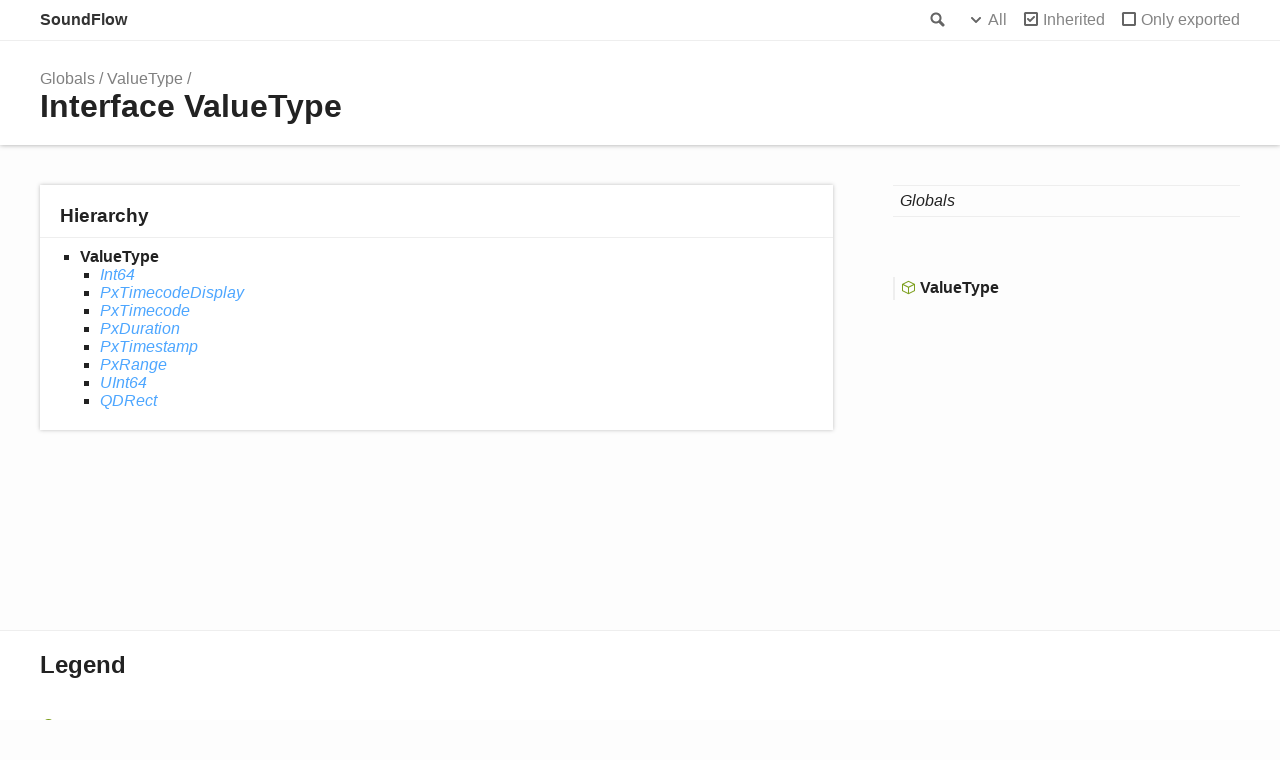

--- FILE ---
content_type: text/html; charset=utf-8
request_url: https://soundflow.org/docs/api/interfaces/valuetype
body_size: 784
content:
<!doctype html>
<html class="default no-js">
<head>
	<meta charset="utf-8">
	<meta http-equiv="X-UA-Compatible" content="IE=edge">
	<title>ValueType | SoundFlow</title>
	<meta name="description" content="Documentation for SoundFlow">
	<meta name="viewport" content="width=device-width, initial-scale=1">
	<link rel="stylesheet" href="/docs/api/assets/css/main.css">
</head>
<body>
<header>
	<div class="tsd-page-toolbar">
		<div class="container">
			<div class="table-wrap">
				<div class="table-cell" id="tsd-search" data-index="/docs/api/assets/js/search.json" data-base="..">
					<div class="field">
						<label for="tsd-search-field" class="tsd-widget search no-caption">Search</label>
						<input id="tsd-search-field" type="text" />
					</div>
					<ul class="results">
						<li class="state loading">Preparing search index...</li>
						<li class="state failure">The search index is not available</li>
					</ul>
					<a href="../index" class="title">SoundFlow</a>
				</div>
				<div class="table-cell" id="tsd-widgets">
					<div id="tsd-filter">
						<a href="#" class="tsd-widget options no-caption" data-toggle="options">Options</a>
						<div class="tsd-filter-group">
							<div class="tsd-select" id="tsd-filter-visibility">
								<span class="tsd-select-label">All</span>
								<ul class="tsd-select-list">
									<li data-value="public">Public</li>
									<li data-value="protected">Public/Protected</li>
									<li data-value="private" class="selected">All</li>
								</ul>
							</div>
							<input type="checkbox" id="tsd-filter-inherited" checked />
							<label class="tsd-widget" for="tsd-filter-inherited">Inherited</label>
							<input type="checkbox" id="tsd-filter-only-exported" />
							<label class="tsd-widget" for="tsd-filter-only-exported">Only exported</label>
						</div>
					</div>
					<a href="#" class="tsd-widget menu no-caption" data-toggle="menu">Menu</a>
				</div>
			</div>
		</div>
	</div>
	<div class="tsd-page-title">
		<div class="container">
			<ul class="tsd-breadcrumb">
				<li>
					<a href="../globals">Globals</a>
				</li>
				<li>
					<a href="valuetype">ValueType</a>
				</li>
			</ul>
			<h1>Interface ValueType</h1>
		</div>
	</div>
</header>
<div class="container container-main">
	<div class="row">
		<div class="col-8 col-content">
			<section class="tsd-panel tsd-hierarchy">
				<h3>Hierarchy</h3>
				<ul class="tsd-hierarchy">
					<li>
						<span class="target">ValueType</span>
						<ul class="tsd-hierarchy">
							<li>
								<a href="int64" class="tsd-signature-type">Int64</a>
							</li>
							<li>
								<a href="pxtimecodedisplay" class="tsd-signature-type">PxTimecodeDisplay</a>
							</li>
							<li>
								<a href="pxtimecode" class="tsd-signature-type">PxTimecode</a>
							</li>
							<li>
								<a href="pxduration" class="tsd-signature-type">PxDuration</a>
							</li>
							<li>
								<a href="pxtimestamp" class="tsd-signature-type">PxTimestamp</a>
							</li>
							<li>
								<a href="pxrange" class="tsd-signature-type">PxRange</a>
							</li>
							<li>
								<a href="uint64" class="tsd-signature-type">UInt64</a>
							</li>
							<li>
								<a href="qdrect" class="tsd-signature-type">QDRect</a>
							</li>
						</ul>
					</li>
				</ul>
			</section>
		</div>
		<div class="col-4 col-menu menu-sticky-wrap menu-highlight">
			<nav class="tsd-navigation primary">
				<ul>
					<li class="globals  ">
						<a href="../globals"><em>Globals</em></a>
					</li>
				</ul>
			</nav>
			<nav class="tsd-navigation secondary menu-sticky">
				<ul class="before-current">
				</ul>
				<ul class="current">
					<li class="current tsd-kind-interface">
						<a href="valuetype" class="tsd-kind-icon">Value<wbr>Type</a>
					</li>
				</ul>
				<ul class="after-current">
				</ul>
			</nav>
		</div>
	</div>
</div>
<footer class="with-border-bottom">
	<div class="container">
		<h2>Legend</h2>
		<div class="tsd-legend-group">
			<ul class="tsd-legend">
				<li class="tsd-kind-property tsd-parent-kind-interface"><span class="tsd-kind-icon">Property</span></li>
				<li class="tsd-kind-method tsd-parent-kind-interface"><span class="tsd-kind-icon">Method</span></li>
			</ul>
		</div>
	</div>
</footer>
<div class="container tsd-generator">
	<p>Generated using <a href="https://typedoc.org/" target="_blank">TypeDoc</a></p>
</div>
<div class="overlay"></div>
<script src="/docs/api/assets/js/main.js"></script>
</body>
</html>

--- FILE ---
content_type: text/css; charset=utf-8
request_url: https://soundflow.org/docs/api/assets/css/main.css
body_size: 7380
content:
/*! normalize.css v1.1.3 | MIT License | git.io/normalize */
/* ==========================================================================
 * * HTML5 display definitions
 * * ========================================================================== */
/**
 * * Correct `block` display not defined in IE 6/7/8/9 and Firefox 3. */
article, aside, details, figcaption, figure, footer, header, hgroup, main, nav, section, summary {
  display: block;
}

/**
 * * Correct `inline-block` display not defined in IE 6/7/8/9 and Firefox 3. */
audio, canvas, video {
  display: inline-block;
  *display: inline;
  *zoom: 1;
}

/**
 * * Prevent modern browsers from displaying `audio` without controls.
 * * Remove excess height in iOS 5 devices. */
audio:not([controls]) {
  display: none;
  height: 0;
}

/**
 * * Address styling not present in IE 7/8/9, Firefox 3, and Safari 4.
 * * Known issue: no IE 6 support. */
[hidden] {
  display: none;
}

/* ==========================================================================
 * * Base
 * * ========================================================================== */
/**
 * * 1. Correct text resizing oddly in IE 6/7 when body `font-size` is set using
 * *    `em` units.
 * * 2. Prevent iOS text size adjust after orientation change, without disabling
 * *    user zoom. */
html {
  font-size: 100%;
  /* 1 */
  -ms-text-size-adjust: 100%;
  /* 2 */
  -webkit-text-size-adjust: 100%;
  /* 2 */
  font-family: sans-serif;
}

/**
 * * Address `font-family` inconsistency between `textarea` and other form
 * * elements. */
button, input, select, textarea {
  font-family: sans-serif;
}

/**
 * * Address margins handled incorrectly in IE 6/7. */
body {
  margin: 0;
}

/* ==========================================================================
 * * Links
 * * ========================================================================== */
/**
 * * Address `outline` inconsistency between Chrome and other browsers. */
a:focus {
  outline: thin dotted;
}
a:active, a:hover {
  outline: 0;
}

/**
 * * Improve readability when focused and also mouse hovered in all browsers. */
/* ==========================================================================
 * * Typography
 * * ========================================================================== */
/**
 * * Address font sizes and margins set differently in IE 6/7.
 * * Address font sizes within `section` and `article` in Firefox 4+, Safari 5,
 * * and Chrome. */
h1 {
  font-size: 2em;
  margin: 0.67em 0;
}

h2 {
  font-size: 1.5em;
  margin: 0.83em 0;
}

h3 {
  font-size: 1.17em;
  margin: 1em 0;
}

h4, .tsd-index-panel h3 {
  font-size: 1em;
  margin: 1.33em 0;
}

h5 {
  font-size: 0.83em;
  margin: 1.67em 0;
}

h6 {
  font-size: 0.67em;
  margin: 2.33em 0;
}

/**
 * * Address styling not present in IE 7/8/9, Safari 5, and Chrome. */
abbr[title] {
  border-bottom: 1px dotted;
}

/**
 * * Address style set to `bolder` in Firefox 3+, Safari 4/5, and Chrome. */
b, strong {
  font-weight: bold;
}

blockquote {
  margin: 1em 40px;
}

/**
 * * Address styling not present in Safari 5 and Chrome. */
dfn {
  font-style: italic;
}

/**
 * * Address differences between Firefox and other browsers.
 * * Known issue: no IE 6/7 normalization. */
hr {
  box-sizing: content-box;
  height: 0;
}

/**
 * * Address styling not present in IE 6/7/8/9. */
mark {
  background: #ff0;
  color: #000;
}

/**
 * * Address margins set differently in IE 6/7. */
p, pre {
  margin: 1em 0;
}

/**
 * * Correct font family set oddly in IE 6, Safari 4/5, and Chrome. */
code, kbd, pre, samp {
  font-family: monospace, serif;
  _font-family: "courier new", monospace;
  font-size: 1em;
}

/**
 * * Improve readability of pre-formatted text in all browsers. */
pre {
  white-space: pre;
  white-space: pre-wrap;
  word-wrap: break-word;
}

/**
 * * Address CSS quotes not supported in IE 6/7. */
q {
  quotes: none;
}
q:before, q:after {
  content: "";
  content: none;
}

/**
 * * Address `quotes` property not supported in Safari 4. */
/**
 * * Address inconsistent and variable font size in all browsers. */
small {
  font-size: 80%;
}

/**
 * * Prevent `sub` and `sup` affecting `line-height` in all browsers. */
sub {
  font-size: 75%;
  line-height: 0;
  position: relative;
  vertical-align: baseline;
}

sup {
  font-size: 75%;
  line-height: 0;
  position: relative;
  vertical-align: baseline;
  top: -0.5em;
}

sub {
  bottom: -0.25em;
}

/* ==========================================================================
 * * Lists
 * * ========================================================================== */
/**
 * * Address margins set differently in IE 6/7. */
dl, menu, ol, ul {
  margin: 1em 0;
}

dd {
  margin: 0 0 0 40px;
}

/**
 * * Address paddings set differently in IE 6/7. */
menu, ol, ul {
  padding: 0 0 0 40px;
}

/**
 * * Correct list images handled incorrectly in IE 7. */
nav ul, nav ol {
  list-style: none;
  list-style-image: none;
}

/* ==========================================================================
 * * Embedded content
 * * ========================================================================== */
/**
 * * 1. Remove border when inside `a` element in IE 6/7/8/9 and Firefox 3.
 * * 2. Improve image quality when scaled in IE 7. */
img {
  border: 0;
  /* 1 */
  -ms-interpolation-mode: bicubic;
}

/* 2 */
/**
 * * Correct overflow displayed oddly in IE 9. */
svg:not(:root) {
  overflow: hidden;
}

/* ==========================================================================
 * * Figures
 * * ========================================================================== */
/**
 * * Address margin not present in IE 6/7/8/9, Safari 5, and Opera 11. */
figure, form {
  margin: 0;
}

/* ==========================================================================
 * * Forms
 * * ========================================================================== */
/**
 * * Correct margin displayed oddly in IE 6/7. */
/**
 * * Define consistent border, margin, and padding. */
fieldset {
  border: 1px solid #c0c0c0;
  margin: 0 2px;
  padding: 0.35em 0.625em 0.75em;
}

/**
 * * 1. Correct color not being inherited in IE 6/7/8/9.
 * * 2. Correct text not wrapping in Firefox 3.
 * * 3. Correct alignment displayed oddly in IE 6/7. */
legend {
  border: 0;
  /* 1 */
  padding: 0;
  white-space: normal;
  /* 2 */
  *margin-left: -7px;
}

/* 3 */
/**
 * * 1. Correct font size not being inherited in all browsers.
 * * 2. Address margins set differently in IE 6/7, Firefox 3+, Safari 5,
 * *    and Chrome.
 * * 3. Improve appearance and consistency in all browsers. */
button, input, select, textarea {
  font-size: 100%;
  /* 1 */
  margin: 0;
  /* 2 */
  vertical-align: baseline;
  /* 3 */
  *vertical-align: middle;
}

/* 3 */
/**
 * * Address Firefox 3+ setting `line-height` on `input` using `!important` in
 * * the UA stylesheet. */
button, input {
  line-height: normal;
}

/**
 * * Address inconsistent `text-transform` inheritance for `button` and `select`.
 * * All other form control elements do not inherit `text-transform` values.
 * * Correct `button` style inheritance in Chrome, Safari 5+, and IE 6+.
 * * Correct `select` style inheritance in Firefox 4+ and Opera. */
button, select {
  text-transform: none;
}

/**
 * * 1. Avoid the WebKit bug in Android 4.0.* where (2) destroys native `audio`
 * *    and `video` controls.
 * * 2. Correct inability to style clickable `input` types in iOS.
 * * 3. Improve usability and consistency of cursor style between image-type
 * *    `input` and others.
 * * 4. Remove inner spacing in IE 7 without affecting normal text inputs.
 * *    Known issue: inner spacing remains in IE 6. */
button, html input[type=button] {
  -webkit-appearance: button;
  /* 2 */
  cursor: pointer;
  /* 3 */
  *overflow: visible;
}

/* 4 */
input[type=reset], input[type=submit] {
  -webkit-appearance: button;
  /* 2 */
  cursor: pointer;
  /* 3 */
  *overflow: visible;
}

/* 4 */
/**
 * * Re-set default cursor for disabled elements. */
button[disabled], html input[disabled] {
  cursor: default;
}

/**
 * * 1. Address box sizing set to content-box in IE 8/9.
 * * 2. Remove excess padding in IE 8/9.
 * * 3. Remove excess padding in IE 7.
 * *    Known issue: excess padding remains in IE 6. */
input {
  /* 3 */
}
input[type=checkbox], input[type=radio] {
  box-sizing: border-box;
  /* 1 */
  padding: 0;
  /* 2 */
  *height: 13px;
  /* 3 */
  *width: 13px;
}
input[type=search] {
  -webkit-appearance: textfield;
  /* 1 */
  /* 2 */
  box-sizing: content-box;
}
input[type=search]::-webkit-search-cancel-button, input[type=search]::-webkit-search-decoration {
  -webkit-appearance: none;
}

/**
 * * 1. Address `appearance` set to `searchfield` in Safari 5 and Chrome.
 * * 2. Address `box-sizing` set to `border-box` in Safari 5 and Chrome
 * *    (include `-moz` to future-proof). */
/**
 * * Remove inner padding and search cancel button in Safari 5 and Chrome
 * * on OS X. */
/**
 * * Remove inner padding and border in Firefox 3+. */
button::-moz-focus-inner, input::-moz-focus-inner {
  border: 0;
  padding: 0;
}

/**
 * * 1. Remove default vertical scrollbar in IE 6/7/8/9.
 * * 2. Improve readability and alignment in all browsers. */
textarea {
  overflow: auto;
  /* 1 */
  vertical-align: top;
}

/* 2 */
/* ==========================================================================
 * * Tables
 * * ========================================================================== */
/**
 * * Remove most spacing between table cells. */
table {
  border-collapse: collapse;
  border-spacing: 0;
}

/* *
 * *Visual Studio-like style based on original C# coloring by Jason Diamond <jason@diamond.name> */
.hljs {
  display: inline-block;
  padding: 0.5em;
  background: white;
  color: black;
}

.hljs-comment, .hljs-annotation, .hljs-template_comment, .diff .hljs-header, .hljs-chunk, .apache .hljs-cbracket {
  color: #008000;
}

.hljs-keyword, .hljs-id, .hljs-built_in, .css .smalltalk .hljs-class, .hljs-winutils, .bash .hljs-variable, .tex .hljs-command, .hljs-request, .hljs-status, .nginx .hljs-title {
  color: #00f;
}

.xml .hljs-tag {
  color: #00f;
}
.xml .hljs-tag .hljs-value {
  color: #00f;
}

.hljs-string, .hljs-title, .hljs-parent, .hljs-tag .hljs-value, .hljs-rules .hljs-value {
  color: #a31515;
}

.ruby .hljs-symbol {
  color: #a31515;
}
.ruby .hljs-symbol .hljs-string {
  color: #a31515;
}

.hljs-template_tag, .django .hljs-variable, .hljs-addition, .hljs-flow, .hljs-stream, .apache .hljs-tag, .hljs-date, .tex .hljs-formula, .coffeescript .hljs-attribute {
  color: #a31515;
}

.ruby .hljs-string, .hljs-decorator, .hljs-filter .hljs-argument, .hljs-localvars, .hljs-array, .hljs-attr_selector, .hljs-pseudo, .hljs-pi, .hljs-doctype, .hljs-deletion, .hljs-envvar, .hljs-shebang, .hljs-preprocessor, .hljs-pragma, .userType, .apache .hljs-sqbracket, .nginx .hljs-built_in, .tex .hljs-special, .hljs-prompt {
  color: #2b91af;
}

.hljs-phpdoc, .hljs-javadoc, .hljs-xmlDocTag {
  color: #808080;
}

.vhdl .hljs-typename {
  font-weight: bold;
}
.vhdl .hljs-string {
  color: #666666;
}
.vhdl .hljs-literal {
  color: #a31515;
}
.vhdl .hljs-attribute {
  color: #00b0e8;
}

.xml .hljs-attribute {
  color: #f00;
}

ul.tsd-descriptions > li > :first-child, .tsd-panel > :first-child, .col > :first-child, .col-11 > :first-child, .col-10 > :first-child, .col-9 > :first-child, .col-8 > :first-child, .col-7 > :first-child, .col-6 > :first-child, .col-5 > :first-child, .col-4 > :first-child, .col-3 > :first-child, .col-2 > :first-child, .col-1 > :first-child,
ul.tsd-descriptions > li > :first-child > :first-child,
.tsd-panel > :first-child > :first-child,
.col > :first-child > :first-child,
.col-11 > :first-child > :first-child,
.col-10 > :first-child > :first-child,
.col-9 > :first-child > :first-child,
.col-8 > :first-child > :first-child,
.col-7 > :first-child > :first-child,
.col-6 > :first-child > :first-child,
.col-5 > :first-child > :first-child,
.col-4 > :first-child > :first-child,
.col-3 > :first-child > :first-child,
.col-2 > :first-child > :first-child,
.col-1 > :first-child > :first-child,
ul.tsd-descriptions > li > :first-child > :first-child > :first-child,
.tsd-panel > :first-child > :first-child > :first-child,
.col > :first-child > :first-child > :first-child,
.col-11 > :first-child > :first-child > :first-child,
.col-10 > :first-child > :first-child > :first-child,
.col-9 > :first-child > :first-child > :first-child,
.col-8 > :first-child > :first-child > :first-child,
.col-7 > :first-child > :first-child > :first-child,
.col-6 > :first-child > :first-child > :first-child,
.col-5 > :first-child > :first-child > :first-child,
.col-4 > :first-child > :first-child > :first-child,
.col-3 > :first-child > :first-child > :first-child,
.col-2 > :first-child > :first-child > :first-child,
.col-1 > :first-child > :first-child > :first-child {
  margin-top: 0;
}
ul.tsd-descriptions > li > :last-child, .tsd-panel > :last-child, .col > :last-child, .col-11 > :last-child, .col-10 > :last-child, .col-9 > :last-child, .col-8 > :last-child, .col-7 > :last-child, .col-6 > :last-child, .col-5 > :last-child, .col-4 > :last-child, .col-3 > :last-child, .col-2 > :last-child, .col-1 > :last-child,
ul.tsd-descriptions > li > :last-child > :last-child,
.tsd-panel > :last-child > :last-child,
.col > :last-child > :last-child,
.col-11 > :last-child > :last-child,
.col-10 > :last-child > :last-child,
.col-9 > :last-child > :last-child,
.col-8 > :last-child > :last-child,
.col-7 > :last-child > :last-child,
.col-6 > :last-child > :last-child,
.col-5 > :last-child > :last-child,
.col-4 > :last-child > :last-child,
.col-3 > :last-child > :last-child,
.col-2 > :last-child > :last-child,
.col-1 > :last-child > :last-child,
ul.tsd-descriptions > li > :last-child > :last-child > :last-child,
.tsd-panel > :last-child > :last-child > :last-child,
.col > :last-child > :last-child > :last-child,
.col-11 > :last-child > :last-child > :last-child,
.col-10 > :last-child > :last-child > :last-child,
.col-9 > :last-child > :last-child > :last-child,
.col-8 > :last-child > :last-child > :last-child,
.col-7 > :last-child > :last-child > :last-child,
.col-6 > :last-child > :last-child > :last-child,
.col-5 > :last-child > :last-child > :last-child,
.col-4 > :last-child > :last-child > :last-child,
.col-3 > :last-child > :last-child > :last-child,
.col-2 > :last-child > :last-child > :last-child,
.col-1 > :last-child > :last-child > :last-child {
  margin-bottom: 0;
}

.container {
  max-width: 1200px;
  margin: 0 auto;
  padding: 0 40px;
}
@media (max-width: 640px) {
  .container {
    padding: 0 20px;
  }
}

.container-main {
  padding-bottom: 200px;
}

.row {
  display: -ms-flexbox;
  display: flex;
  position: relative;
  margin: 0 -10px;
}
.row:after {
  visibility: hidden;
  display: block;
  content: "";
  clear: both;
  height: 0;
}

.col, .col-11, .col-10, .col-9, .col-8, .col-7, .col-6, .col-5, .col-4, .col-3, .col-2, .col-1 {
  box-sizing: border-box;
  float: left;
  padding: 0 10px;
}

.col-1 {
  width: 8.3333333333%;
}

.offset-1 {
  margin-left: 8.3333333333%;
}

.col-2 {
  width: 16.6666666667%;
}

.offset-2 {
  margin-left: 16.6666666667%;
}

.col-3 {
  width: 25%;
}

.offset-3 {
  margin-left: 25%;
}

.col-4 {
  width: 33.3333333333%;
}

.offset-4 {
  margin-left: 33.3333333333%;
}

.col-5 {
  width: 41.6666666667%;
}

.offset-5 {
  margin-left: 41.6666666667%;
}

.col-6 {
  width: 50%;
}

.offset-6 {
  margin-left: 50%;
}

.col-7 {
  width: 58.3333333333%;
}

.offset-7 {
  margin-left: 58.3333333333%;
}

.col-8 {
  width: 66.6666666667%;
}

.offset-8 {
  margin-left: 66.6666666667%;
}

.col-9 {
  width: 75%;
}

.offset-9 {
  margin-left: 75%;
}

.col-10 {
  width: 83.3333333333%;
}

.offset-10 {
  margin-left: 83.3333333333%;
}

.col-11 {
  width: 91.6666666667%;
}

.offset-11 {
  margin-left: 91.6666666667%;
}

.tsd-kind-icon {
  display: block;
  position: relative;
  padding-left: 20px;
  text-indent: -20px;
}
.tsd-kind-icon:before {
  content: "";
  display: inline-block;
  vertical-align: middle;
  width: 17px;
  height: 17px;
  margin: 0 3px 2px 0;
  background-image: url(../images/icons.png);
}
@media (-webkit-min-device-pixel-ratio: 1.5), (min-resolution: 144dpi) {
  .tsd-kind-icon:before {
    background-image: url(../images/icons@2x.png);
    background-size: 238px 204px;
  }
}

.tsd-signature.tsd-kind-icon:before {
  background-position: 0 -153px;
}

.tsd-kind-object-literal > .tsd-kind-icon:before {
  background-position: 0px -17px;
}
.tsd-kind-object-literal.tsd-is-protected > .tsd-kind-icon:before {
  background-position: -17px -17px;
}
.tsd-kind-object-literal.tsd-is-private > .tsd-kind-icon:before {
  background-position: -34px -17px;
}

.tsd-kind-class > .tsd-kind-icon:before {
  background-position: 0px -34px;
}
.tsd-kind-class.tsd-is-protected > .tsd-kind-icon:before {
  background-position: -17px -34px;
}
.tsd-kind-class.tsd-is-private > .tsd-kind-icon:before {
  background-position: -34px -34px;
}

.tsd-kind-class.tsd-has-type-parameter > .tsd-kind-icon:before {
  background-position: 0px -51px;
}
.tsd-kind-class.tsd-has-type-parameter.tsd-is-protected > .tsd-kind-icon:before {
  background-position: -17px -51px;
}
.tsd-kind-class.tsd-has-type-parameter.tsd-is-private > .tsd-kind-icon:before {
  background-position: -34px -51px;
}

.tsd-kind-interface > .tsd-kind-icon:before {
  background-position: 0px -68px;
}
.tsd-kind-interface.tsd-is-protected > .tsd-kind-icon:before {
  background-position: -17px -68px;
}
.tsd-kind-interface.tsd-is-private > .tsd-kind-icon:before {
  background-position: -34px -68px;
}

.tsd-kind-interface.tsd-has-type-parameter > .tsd-kind-icon:before {
  background-position: 0px -85px;
}
.tsd-kind-interface.tsd-has-type-parameter.tsd-is-protected > .tsd-kind-icon:before {
  background-position: -17px -85px;
}
.tsd-kind-interface.tsd-has-type-parameter.tsd-is-private > .tsd-kind-icon:before {
  background-position: -34px -85px;
}

.tsd-kind-namespace > .tsd-kind-icon:before {
  background-position: 0px -102px;
}
.tsd-kind-namespace.tsd-is-protected > .tsd-kind-icon:before {
  background-position: -17px -102px;
}
.tsd-kind-namespace.tsd-is-private > .tsd-kind-icon:before {
  background-position: -34px -102px;
}

.tsd-kind-module > .tsd-kind-icon:before {
  background-position: 0px -102px;
}
.tsd-kind-module.tsd-is-protected > .tsd-kind-icon:before {
  background-position: -17px -102px;
}
.tsd-kind-module.tsd-is-private > .tsd-kind-icon:before {
  background-position: -34px -102px;
}

.tsd-kind-enum > .tsd-kind-icon:before {
  background-position: 0px -119px;
}
.tsd-kind-enum.tsd-is-protected > .tsd-kind-icon:before {
  background-position: -17px -119px;
}
.tsd-kind-enum.tsd-is-private > .tsd-kind-icon:before {
  background-position: -34px -119px;
}

.tsd-kind-enum-member > .tsd-kind-icon:before {
  background-position: 0px -136px;
}
.tsd-kind-enum-member.tsd-is-protected > .tsd-kind-icon:before {
  background-position: -17px -136px;
}
.tsd-kind-enum-member.tsd-is-private > .tsd-kind-icon:before {
  background-position: -34px -136px;
}

.tsd-kind-signature > .tsd-kind-icon:before {
  background-position: 0px -153px;
}
.tsd-kind-signature.tsd-is-protected > .tsd-kind-icon:before {
  background-position: -17px -153px;
}
.tsd-kind-signature.tsd-is-private > .tsd-kind-icon:before {
  background-position: -34px -153px;
}

.tsd-kind-type-alias > .tsd-kind-icon:before {
  background-position: 0px -170px;
}
.tsd-kind-type-alias.tsd-is-protected > .tsd-kind-icon:before {
  background-position: -17px -170px;
}
.tsd-kind-type-alias.tsd-is-private > .tsd-kind-icon:before {
  background-position: -34px -170px;
}

.tsd-kind-type-alias.tsd-has-type-parameter > .tsd-kind-icon:before {
  background-position: 0px -187px;
}
.tsd-kind-type-alias.tsd-has-type-parameter.tsd-is-protected > .tsd-kind-icon:before {
  background-position: -17px -187px;
}
.tsd-kind-type-alias.tsd-has-type-parameter.tsd-is-private > .tsd-kind-icon:before {
  background-position: -34px -187px;
}

.tsd-kind-variable > .tsd-kind-icon:before {
  background-position: -136px -0px;
}
.tsd-kind-variable.tsd-is-protected > .tsd-kind-icon:before {
  background-position: -153px -0px;
}
.tsd-kind-variable.tsd-is-private > .tsd-kind-icon:before {
  background-position: -119px -0px;
}
.tsd-kind-variable.tsd-parent-kind-class > .tsd-kind-icon:before {
  background-position: -51px -0px;
}
.tsd-kind-variable.tsd-parent-kind-class.tsd-is-inherited > .tsd-kind-icon:before {
  background-position: -68px -0px;
}
.tsd-kind-variable.tsd-parent-kind-class.tsd-is-protected > .tsd-kind-icon:before {
  background-position: -85px -0px;
}
.tsd-kind-variable.tsd-parent-kind-class.tsd-is-protected.tsd-is-inherited > .tsd-kind-icon:before {
  background-position: -102px -0px;
}
.tsd-kind-variable.tsd-parent-kind-class.tsd-is-private > .tsd-kind-icon:before {
  background-position: -119px -0px;
}
.tsd-kind-variable.tsd-parent-kind-enum > .tsd-kind-icon:before {
  background-position: -170px -0px;
}
.tsd-kind-variable.tsd-parent-kind-enum.tsd-is-protected > .tsd-kind-icon:before {
  background-position: -187px -0px;
}
.tsd-kind-variable.tsd-parent-kind-enum.tsd-is-private > .tsd-kind-icon:before {
  background-position: -119px -0px;
}
.tsd-kind-variable.tsd-parent-kind-interface > .tsd-kind-icon:before {
  background-position: -204px -0px;
}
.tsd-kind-variable.tsd-parent-kind-interface.tsd-is-inherited > .tsd-kind-icon:before {
  background-position: -221px -0px;
}

.tsd-kind-property > .tsd-kind-icon:before {
  background-position: -136px -0px;
}
.tsd-kind-property.tsd-is-protected > .tsd-kind-icon:before {
  background-position: -153px -0px;
}
.tsd-kind-property.tsd-is-private > .tsd-kind-icon:before {
  background-position: -119px -0px;
}
.tsd-kind-property.tsd-parent-kind-class > .tsd-kind-icon:before {
  background-position: -51px -0px;
}
.tsd-kind-property.tsd-parent-kind-class.tsd-is-inherited > .tsd-kind-icon:before {
  background-position: -68px -0px;
}
.tsd-kind-property.tsd-parent-kind-class.tsd-is-protected > .tsd-kind-icon:before {
  background-position: -85px -0px;
}
.tsd-kind-property.tsd-parent-kind-class.tsd-is-protected.tsd-is-inherited > .tsd-kind-icon:before {
  background-position: -102px -0px;
}
.tsd-kind-property.tsd-parent-kind-class.tsd-is-private > .tsd-kind-icon:before {
  background-position: -119px -0px;
}
.tsd-kind-property.tsd-parent-kind-enum > .tsd-kind-icon:before {
  background-position: -170px -0px;
}
.tsd-kind-property.tsd-parent-kind-enum.tsd-is-protected > .tsd-kind-icon:before {
  background-position: -187px -0px;
}
.tsd-kind-property.tsd-parent-kind-enum.tsd-is-private > .tsd-kind-icon:before {
  background-position: -119px -0px;
}
.tsd-kind-property.tsd-parent-kind-interface > .tsd-kind-icon:before {
  background-position: -204px -0px;
}
.tsd-kind-property.tsd-parent-kind-interface.tsd-is-inherited > .tsd-kind-icon:before {
  background-position: -221px -0px;
}

.tsd-kind-get-signature > .tsd-kind-icon:before {
  background-position: -136px -17px;
}
.tsd-kind-get-signature.tsd-is-protected > .tsd-kind-icon:before {
  background-position: -153px -17px;
}
.tsd-kind-get-signature.tsd-is-private > .tsd-kind-icon:before {
  background-position: -119px -17px;
}
.tsd-kind-get-signature.tsd-parent-kind-class > .tsd-kind-icon:before {
  background-position: -51px -17px;
}
.tsd-kind-get-signature.tsd-parent-kind-class.tsd-is-inherited > .tsd-kind-icon:before {
  background-position: -68px -17px;
}
.tsd-kind-get-signature.tsd-parent-kind-class.tsd-is-protected > .tsd-kind-icon:before {
  background-position: -85px -17px;
}
.tsd-kind-get-signature.tsd-parent-kind-class.tsd-is-protected.tsd-is-inherited > .tsd-kind-icon:before {
  background-position: -102px -17px;
}
.tsd-kind-get-signature.tsd-parent-kind-class.tsd-is-private > .tsd-kind-icon:before {
  background-position: -119px -17px;
}
.tsd-kind-get-signature.tsd-parent-kind-enum > .tsd-kind-icon:before {
  background-position: -170px -17px;
}
.tsd-kind-get-signature.tsd-parent-kind-enum.tsd-is-protected > .tsd-kind-icon:before {
  background-position: -187px -17px;
}
.tsd-kind-get-signature.tsd-parent-kind-enum.tsd-is-private > .tsd-kind-icon:before {
  background-position: -119px -17px;
}
.tsd-kind-get-signature.tsd-parent-kind-interface > .tsd-kind-icon:before {
  background-position: -204px -17px;
}
.tsd-kind-get-signature.tsd-parent-kind-interface.tsd-is-inherited > .tsd-kind-icon:before {
  background-position: -221px -17px;
}

.tsd-kind-set-signature > .tsd-kind-icon:before {
  background-position: -136px -34px;
}
.tsd-kind-set-signature.tsd-is-protected > .tsd-kind-icon:before {
  background-position: -153px -34px;
}
.tsd-kind-set-signature.tsd-is-private > .tsd-kind-icon:before {
  background-position: -119px -34px;
}
.tsd-kind-set-signature.tsd-parent-kind-class > .tsd-kind-icon:before {
  background-position: -51px -34px;
}
.tsd-kind-set-signature.tsd-parent-kind-class.tsd-is-inherited > .tsd-kind-icon:before {
  background-position: -68px -34px;
}
.tsd-kind-set-signature.tsd-parent-kind-class.tsd-is-protected > .tsd-kind-icon:before {
  background-position: -85px -34px;
}
.tsd-kind-set-signature.tsd-parent-kind-class.tsd-is-protected.tsd-is-inherited > .tsd-kind-icon:before {
  background-position: -102px -34px;
}
.tsd-kind-set-signature.tsd-parent-kind-class.tsd-is-private > .tsd-kind-icon:before {
  background-position: -119px -34px;
}
.tsd-kind-set-signature.tsd-parent-kind-enum > .tsd-kind-icon:before {
  background-position: -170px -34px;
}
.tsd-kind-set-signature.tsd-parent-kind-enum.tsd-is-protected > .tsd-kind-icon:before {
  background-position: -187px -34px;
}
.tsd-kind-set-signature.tsd-parent-kind-enum.tsd-is-private > .tsd-kind-icon:before {
  background-position: -119px -34px;
}
.tsd-kind-set-signature.tsd-parent-kind-interface > .tsd-kind-icon:before {
  background-position: -204px -34px;
}
.tsd-kind-set-signature.tsd-parent-kind-interface.tsd-is-inherited > .tsd-kind-icon:before {
  background-position: -221px -34px;
}

.tsd-kind-accessor > .tsd-kind-icon:before {
  background-position: -136px -51px;
}
.tsd-kind-accessor.tsd-is-protected > .tsd-kind-icon:before {
  background-position: -153px -51px;
}
.tsd-kind-accessor.tsd-is-private > .tsd-kind-icon:before {
  background-position: -119px -51px;
}
.tsd-kind-accessor.tsd-parent-kind-class > .tsd-kind-icon:before {
  background-position: -51px -51px;
}
.tsd-kind-accessor.tsd-parent-kind-class.tsd-is-inherited > .tsd-kind-icon:before {
  background-position: -68px -51px;
}
.tsd-kind-accessor.tsd-parent-kind-class.tsd-is-protected > .tsd-kind-icon:before {
  background-position: -85px -51px;
}
.tsd-kind-accessor.tsd-parent-kind-class.tsd-is-protected.tsd-is-inherited > .tsd-kind-icon:before {
  background-position: -102px -51px;
}
.tsd-kind-accessor.tsd-parent-kind-class.tsd-is-private > .tsd-kind-icon:before {
  background-position: -119px -51px;
}
.tsd-kind-accessor.tsd-parent-kind-enum > .tsd-kind-icon:before {
  background-position: -170px -51px;
}
.tsd-kind-accessor.tsd-parent-kind-enum.tsd-is-protected > .tsd-kind-icon:before {
  background-position: -187px -51px;
}
.tsd-kind-accessor.tsd-parent-kind-enum.tsd-is-private > .tsd-kind-icon:before {
  background-position: -119px -51px;
}
.tsd-kind-accessor.tsd-parent-kind-interface > .tsd-kind-icon:before {
  background-position: -204px -51px;
}
.tsd-kind-accessor.tsd-parent-kind-interface.tsd-is-inherited > .tsd-kind-icon:before {
  background-position: -221px -51px;
}

.tsd-kind-function > .tsd-kind-icon:before {
  background-position: -136px -68px;
}
.tsd-kind-function.tsd-is-protected > .tsd-kind-icon:before {
  background-position: -153px -68px;
}
.tsd-kind-function.tsd-is-private > .tsd-kind-icon:before {
  background-position: -119px -68px;
}
.tsd-kind-function.tsd-parent-kind-class > .tsd-kind-icon:before {
  background-position: -51px -68px;
}
.tsd-kind-function.tsd-parent-kind-class.tsd-is-inherited > .tsd-kind-icon:before {
  background-position: -68px -68px;
}
.tsd-kind-function.tsd-parent-kind-class.tsd-is-protected > .tsd-kind-icon:before {
  background-position: -85px -68px;
}
.tsd-kind-function.tsd-parent-kind-class.tsd-is-protected.tsd-is-inherited > .tsd-kind-icon:before {
  background-position: -102px -68px;
}
.tsd-kind-function.tsd-parent-kind-class.tsd-is-private > .tsd-kind-icon:before {
  background-position: -119px -68px;
}
.tsd-kind-function.tsd-parent-kind-enum > .tsd-kind-icon:before {
  background-position: -170px -68px;
}
.tsd-kind-function.tsd-parent-kind-enum.tsd-is-protected > .tsd-kind-icon:before {
  background-position: -187px -68px;
}
.tsd-kind-function.tsd-parent-kind-enum.tsd-is-private > .tsd-kind-icon:before {
  background-position: -119px -68px;
}
.tsd-kind-function.tsd-parent-kind-interface > .tsd-kind-icon:before {
  background-position: -204px -68px;
}
.tsd-kind-function.tsd-parent-kind-interface.tsd-is-inherited > .tsd-kind-icon:before {
  background-position: -221px -68px;
}

.tsd-kind-method > .tsd-kind-icon:before {
  background-position: -136px -68px;
}
.tsd-kind-method.tsd-is-protected > .tsd-kind-icon:before {
  background-position: -153px -68px;
}
.tsd-kind-method.tsd-is-private > .tsd-kind-icon:before {
  background-position: -119px -68px;
}
.tsd-kind-method.tsd-parent-kind-class > .tsd-kind-icon:before {
  background-position: -51px -68px;
}
.tsd-kind-method.tsd-parent-kind-class.tsd-is-inherited > .tsd-kind-icon:before {
  background-position: -68px -68px;
}
.tsd-kind-method.tsd-parent-kind-class.tsd-is-protected > .tsd-kind-icon:before {
  background-position: -85px -68px;
}
.tsd-kind-method.tsd-parent-kind-class.tsd-is-protected.tsd-is-inherited > .tsd-kind-icon:before {
  background-position: -102px -68px;
}
.tsd-kind-method.tsd-parent-kind-class.tsd-is-private > .tsd-kind-icon:before {
  background-position: -119px -68px;
}
.tsd-kind-method.tsd-parent-kind-enum > .tsd-kind-icon:before {
  background-position: -170px -68px;
}
.tsd-kind-method.tsd-parent-kind-enum.tsd-is-protected > .tsd-kind-icon:before {
  background-position: -187px -68px;
}
.tsd-kind-method.tsd-parent-kind-enum.tsd-is-private > .tsd-kind-icon:before {
  background-position: -119px -68px;
}
.tsd-kind-method.tsd-parent-kind-interface > .tsd-kind-icon:before {
  background-position: -204px -68px;
}
.tsd-kind-method.tsd-parent-kind-interface.tsd-is-inherited > .tsd-kind-icon:before {
  background-position: -221px -68px;
}

.tsd-kind-call-signature > .tsd-kind-icon:before {
  background-position: -136px -68px;
}
.tsd-kind-call-signature.tsd-is-protected > .tsd-kind-icon:before {
  background-position: -153px -68px;
}
.tsd-kind-call-signature.tsd-is-private > .tsd-kind-icon:before {
  background-position: -119px -68px;
}
.tsd-kind-call-signature.tsd-parent-kind-class > .tsd-kind-icon:before {
  background-position: -51px -68px;
}
.tsd-kind-call-signature.tsd-parent-kind-class.tsd-is-inherited > .tsd-kind-icon:before {
  background-position: -68px -68px;
}
.tsd-kind-call-signature.tsd-parent-kind-class.tsd-is-protected > .tsd-kind-icon:before {
  background-position: -85px -68px;
}
.tsd-kind-call-signature.tsd-parent-kind-class.tsd-is-protected.tsd-is-inherited > .tsd-kind-icon:before {
  background-position: -102px -68px;
}
.tsd-kind-call-signature.tsd-parent-kind-class.tsd-is-private > .tsd-kind-icon:before {
  background-position: -119px -68px;
}
.tsd-kind-call-signature.tsd-parent-kind-enum > .tsd-kind-icon:before {
  background-position: -170px -68px;
}
.tsd-kind-call-signature.tsd-parent-kind-enum.tsd-is-protected > .tsd-kind-icon:before {
  background-position: -187px -68px;
}
.tsd-kind-call-signature.tsd-parent-kind-enum.tsd-is-private > .tsd-kind-icon:before {
  background-position: -119px -68px;
}
.tsd-kind-call-signature.tsd-parent-kind-interface > .tsd-kind-icon:before {
  background-position: -204px -68px;
}
.tsd-kind-call-signature.tsd-parent-kind-interface.tsd-is-inherited > .tsd-kind-icon:before {
  background-position: -221px -68px;
}

.tsd-kind-function.tsd-has-type-parameter > .tsd-kind-icon:before {
  background-position: -136px -85px;
}
.tsd-kind-function.tsd-has-type-parameter.tsd-is-protected > .tsd-kind-icon:before {
  background-position: -153px -85px;
}
.tsd-kind-function.tsd-has-type-parameter.tsd-is-private > .tsd-kind-icon:before {
  background-position: -119px -85px;
}
.tsd-kind-function.tsd-has-type-parameter.tsd-parent-kind-class > .tsd-kind-icon:before {
  background-position: -51px -85px;
}
.tsd-kind-function.tsd-has-type-parameter.tsd-parent-kind-class.tsd-is-inherited > .tsd-kind-icon:before {
  background-position: -68px -85px;
}
.tsd-kind-function.tsd-has-type-parameter.tsd-parent-kind-class.tsd-is-protected > .tsd-kind-icon:before {
  background-position: -85px -85px;
}
.tsd-kind-function.tsd-has-type-parameter.tsd-parent-kind-class.tsd-is-protected.tsd-is-inherited > .tsd-kind-icon:before {
  background-position: -102px -85px;
}
.tsd-kind-function.tsd-has-type-parameter.tsd-parent-kind-class.tsd-is-private > .tsd-kind-icon:before {
  background-position: -119px -85px;
}
.tsd-kind-function.tsd-has-type-parameter.tsd-parent-kind-enum > .tsd-kind-icon:before {
  background-position: -170px -85px;
}
.tsd-kind-function.tsd-has-type-parameter.tsd-parent-kind-enum.tsd-is-protected > .tsd-kind-icon:before {
  background-position: -187px -85px;
}
.tsd-kind-function.tsd-has-type-parameter.tsd-parent-kind-enum.tsd-is-private > .tsd-kind-icon:before {
  background-position: -119px -85px;
}
.tsd-kind-function.tsd-has-type-parameter.tsd-parent-kind-interface > .tsd-kind-icon:before {
  background-position: -204px -85px;
}
.tsd-kind-function.tsd-has-type-parameter.tsd-parent-kind-interface.tsd-is-inherited > .tsd-kind-icon:before {
  background-position: -221px -85px;
}

.tsd-kind-method.tsd-has-type-parameter > .tsd-kind-icon:before {
  background-position: -136px -85px;
}
.tsd-kind-method.tsd-has-type-parameter.tsd-is-protected > .tsd-kind-icon:before {
  background-position: -153px -85px;
}
.tsd-kind-method.tsd-has-type-parameter.tsd-is-private > .tsd-kind-icon:before {
  background-position: -119px -85px;
}
.tsd-kind-method.tsd-has-type-parameter.tsd-parent-kind-class > .tsd-kind-icon:before {
  background-position: -51px -85px;
}
.tsd-kind-method.tsd-has-type-parameter.tsd-parent-kind-class.tsd-is-inherited > .tsd-kind-icon:before {
  background-position: -68px -85px;
}
.tsd-kind-method.tsd-has-type-parameter.tsd-parent-kind-class.tsd-is-protected > .tsd-kind-icon:before {
  background-position: -85px -85px;
}
.tsd-kind-method.tsd-has-type-parameter.tsd-parent-kind-class.tsd-is-protected.tsd-is-inherited > .tsd-kind-icon:before {
  background-position: -102px -85px;
}
.tsd-kind-method.tsd-has-type-parameter.tsd-parent-kind-class.tsd-is-private > .tsd-kind-icon:before {
  background-position: -119px -85px;
}
.tsd-kind-method.tsd-has-type-parameter.tsd-parent-kind-enum > .tsd-kind-icon:before {
  background-position: -170px -85px;
}
.tsd-kind-method.tsd-has-type-parameter.tsd-parent-kind-enum.tsd-is-protected > .tsd-kind-icon:before {
  background-position: -187px -85px;
}
.tsd-kind-method.tsd-has-type-parameter.tsd-parent-kind-enum.tsd-is-private > .tsd-kind-icon:before {
  background-position: -119px -85px;
}
.tsd-kind-method.tsd-has-type-parameter.tsd-parent-kind-interface > .tsd-kind-icon:before {
  background-position: -204px -85px;
}
.tsd-kind-method.tsd-has-type-parameter.tsd-parent-kind-interface.tsd-is-inherited > .tsd-kind-icon:before {
  background-position: -221px -85px;
}

.tsd-kind-constructor > .tsd-kind-icon:before {
  background-position: -136px -102px;
}
.tsd-kind-constructor.tsd-is-protected > .tsd-kind-icon:before {
  background-position: -153px -102px;
}
.tsd-kind-constructor.tsd-is-private > .tsd-kind-icon:before {
  background-position: -119px -102px;
}
.tsd-kind-constructor.tsd-parent-kind-class > .tsd-kind-icon:before {
  background-position: -51px -102px;
}
.tsd-kind-constructor.tsd-parent-kind-class.tsd-is-inherited > .tsd-kind-icon:before {
  background-position: -68px -102px;
}
.tsd-kind-constructor.tsd-parent-kind-class.tsd-is-protected > .tsd-kind-icon:before {
  background-position: -85px -102px;
}
.tsd-kind-constructor.tsd-parent-kind-class.tsd-is-protected.tsd-is-inherited > .tsd-kind-icon:before {
  background-position: -102px -102px;
}
.tsd-kind-constructor.tsd-parent-kind-class.tsd-is-private > .tsd-kind-icon:before {
  background-position: -119px -102px;
}
.tsd-kind-constructor.tsd-parent-kind-enum > .tsd-kind-icon:before {
  background-position: -170px -102px;
}
.tsd-kind-constructor.tsd-parent-kind-enum.tsd-is-protected > .tsd-kind-icon:before {
  background-position: -187px -102px;
}
.tsd-kind-constructor.tsd-parent-kind-enum.tsd-is-private > .tsd-kind-icon:before {
  background-position: -119px -102px;
}
.tsd-kind-constructor.tsd-parent-kind-interface > .tsd-kind-icon:before {
  background-position: -204px -102px;
}
.tsd-kind-constructor.tsd-parent-kind-interface.tsd-is-inherited > .tsd-kind-icon:before {
  background-position: -221px -102px;
}

.tsd-kind-constructor-signature > .tsd-kind-icon:before {
  background-position: -136px -102px;
}
.tsd-kind-constructor-signature.tsd-is-protected > .tsd-kind-icon:before {
  background-position: -153px -102px;
}
.tsd-kind-constructor-signature.tsd-is-private > .tsd-kind-icon:before {
  background-position: -119px -102px;
}
.tsd-kind-constructor-signature.tsd-parent-kind-class > .tsd-kind-icon:before {
  background-position: -51px -102px;
}
.tsd-kind-constructor-signature.tsd-parent-kind-class.tsd-is-inherited > .tsd-kind-icon:before {
  background-position: -68px -102px;
}
.tsd-kind-constructor-signature.tsd-parent-kind-class.tsd-is-protected > .tsd-kind-icon:before {
  background-position: -85px -102px;
}
.tsd-kind-constructor-signature.tsd-parent-kind-class.tsd-is-protected.tsd-is-inherited > .tsd-kind-icon:before {
  background-position: -102px -102px;
}
.tsd-kind-constructor-signature.tsd-parent-kind-class.tsd-is-private > .tsd-kind-icon:before {
  background-position: -119px -102px;
}
.tsd-kind-constructor-signature.tsd-parent-kind-enum > .tsd-kind-icon:before {
  background-position: -170px -102px;
}
.tsd-kind-constructor-signature.tsd-parent-kind-enum.tsd-is-protected > .tsd-kind-icon:before {
  background-position: -187px -102px;
}
.tsd-kind-constructor-signature.tsd-parent-kind-enum.tsd-is-private > .tsd-kind-icon:before {
  background-position: -119px -102px;
}
.tsd-kind-constructor-signature.tsd-parent-kind-interface > .tsd-kind-icon:before {
  background-position: -204px -102px;
}
.tsd-kind-constructor-signature.tsd-parent-kind-interface.tsd-is-inherited > .tsd-kind-icon:before {
  background-position: -221px -102px;
}

.tsd-kind-index-signature > .tsd-kind-icon:before {
  background-position: -136px -119px;
}
.tsd-kind-index-signature.tsd-is-protected > .tsd-kind-icon:before {
  background-position: -153px -119px;
}
.tsd-kind-index-signature.tsd-is-private > .tsd-kind-icon:before {
  background-position: -119px -119px;
}
.tsd-kind-index-signature.tsd-parent-kind-class > .tsd-kind-icon:before {
  background-position: -51px -119px;
}
.tsd-kind-index-signature.tsd-parent-kind-class.tsd-is-inherited > .tsd-kind-icon:before {
  background-position: -68px -119px;
}
.tsd-kind-index-signature.tsd-parent-kind-class.tsd-is-protected > .tsd-kind-icon:before {
  background-position: -85px -119px;
}
.tsd-kind-index-signature.tsd-parent-kind-class.tsd-is-protected.tsd-is-inherited > .tsd-kind-icon:before {
  background-position: -102px -119px;
}
.tsd-kind-index-signature.tsd-parent-kind-class.tsd-is-private > .tsd-kind-icon:before {
  background-position: -119px -119px;
}
.tsd-kind-index-signature.tsd-parent-kind-enum > .tsd-kind-icon:before {
  background-position: -170px -119px;
}
.tsd-kind-index-signature.tsd-parent-kind-enum.tsd-is-protected > .tsd-kind-icon:before {
  background-position: -187px -119px;
}
.tsd-kind-index-signature.tsd-parent-kind-enum.tsd-is-private > .tsd-kind-icon:before {
  background-position: -119px -119px;
}
.tsd-kind-index-signature.tsd-parent-kind-interface > .tsd-kind-icon:before {
  background-position: -204px -119px;
}
.tsd-kind-index-signature.tsd-parent-kind-interface.tsd-is-inherited > .tsd-kind-icon:before {
  background-position: -221px -119px;
}

.tsd-kind-event > .tsd-kind-icon:before {
  background-position: -136px -136px;
}
.tsd-kind-event.tsd-is-protected > .tsd-kind-icon:before {
  background-position: -153px -136px;
}
.tsd-kind-event.tsd-is-private > .tsd-kind-icon:before {
  background-position: -119px -136px;
}
.tsd-kind-event.tsd-parent-kind-class > .tsd-kind-icon:before {
  background-position: -51px -136px;
}
.tsd-kind-event.tsd-parent-kind-class.tsd-is-inherited > .tsd-kind-icon:before {
  background-position: -68px -136px;
}
.tsd-kind-event.tsd-parent-kind-class.tsd-is-protected > .tsd-kind-icon:before {
  background-position: -85px -136px;
}
.tsd-kind-event.tsd-parent-kind-class.tsd-is-protected.tsd-is-inherited > .tsd-kind-icon:before {
  background-position: -102px -136px;
}
.tsd-kind-event.tsd-parent-kind-class.tsd-is-private > .tsd-kind-icon:before {
  background-position: -119px -136px;
}
.tsd-kind-event.tsd-parent-kind-enum > .tsd-kind-icon:before {
  background-position: -170px -136px;
}
.tsd-kind-event.tsd-parent-kind-enum.tsd-is-protected > .tsd-kind-icon:before {
  background-position: -187px -136px;
}
.tsd-kind-event.tsd-parent-kind-enum.tsd-is-private > .tsd-kind-icon:before {
  background-position: -119px -136px;
}
.tsd-kind-event.tsd-parent-kind-interface > .tsd-kind-icon:before {
  background-position: -204px -136px;
}
.tsd-kind-event.tsd-parent-kind-interface.tsd-is-inherited > .tsd-kind-icon:before {
  background-position: -221px -136px;
}

.tsd-is-static > .tsd-kind-icon:before {
  background-position: -136px -153px;
}
.tsd-is-static.tsd-is-protected > .tsd-kind-icon:before {
  background-position: -153px -153px;
}
.tsd-is-static.tsd-is-private > .tsd-kind-icon:before {
  background-position: -119px -153px;
}
.tsd-is-static.tsd-parent-kind-class > .tsd-kind-icon:before {
  background-position: -51px -153px;
}
.tsd-is-static.tsd-parent-kind-class.tsd-is-inherited > .tsd-kind-icon:before {
  background-position: -68px -153px;
}
.tsd-is-static.tsd-parent-kind-class.tsd-is-protected > .tsd-kind-icon:before {
  background-position: -85px -153px;
}
.tsd-is-static.tsd-parent-kind-class.tsd-is-protected.tsd-is-inherited > .tsd-kind-icon:before {
  background-position: -102px -153px;
}
.tsd-is-static.tsd-parent-kind-class.tsd-is-private > .tsd-kind-icon:before {
  background-position: -119px -153px;
}
.tsd-is-static.tsd-parent-kind-enum > .tsd-kind-icon:before {
  background-position: -170px -153px;
}
.tsd-is-static.tsd-parent-kind-enum.tsd-is-protected > .tsd-kind-icon:before {
  background-position: -187px -153px;
}
.tsd-is-static.tsd-parent-kind-enum.tsd-is-private > .tsd-kind-icon:before {
  background-position: -119px -153px;
}
.tsd-is-static.tsd-parent-kind-interface > .tsd-kind-icon:before {
  background-position: -204px -153px;
}
.tsd-is-static.tsd-parent-kind-interface.tsd-is-inherited > .tsd-kind-icon:before {
  background-position: -221px -153px;
}

.tsd-is-static.tsd-kind-function > .tsd-kind-icon:before {
  background-position: -136px -170px;
}
.tsd-is-static.tsd-kind-function.tsd-is-protected > .tsd-kind-icon:before {
  background-position: -153px -170px;
}
.tsd-is-static.tsd-kind-function.tsd-is-private > .tsd-kind-icon:before {
  background-position: -119px -170px;
}
.tsd-is-static.tsd-kind-function.tsd-parent-kind-class > .tsd-kind-icon:before {
  background-position: -51px -170px;
}
.tsd-is-static.tsd-kind-function.tsd-parent-kind-class.tsd-is-inherited > .tsd-kind-icon:before {
  background-position: -68px -170px;
}
.tsd-is-static.tsd-kind-function.tsd-parent-kind-class.tsd-is-protected > .tsd-kind-icon:before {
  background-position: -85px -170px;
}
.tsd-is-static.tsd-kind-function.tsd-parent-kind-class.tsd-is-protected.tsd-is-inherited > .tsd-kind-icon:before {
  background-position: -102px -170px;
}
.tsd-is-static.tsd-kind-function.tsd-parent-kind-class.tsd-is-private > .tsd-kind-icon:before {
  background-position: -119px -170px;
}
.tsd-is-static.tsd-kind-function.tsd-parent-kind-enum > .tsd-kind-icon:before {
  background-position: -170px -170px;
}
.tsd-is-static.tsd-kind-function.tsd-parent-kind-enum.tsd-is-protected > .tsd-kind-icon:before {
  background-position: -187px -170px;
}
.tsd-is-static.tsd-kind-function.tsd-parent-kind-enum.tsd-is-private > .tsd-kind-icon:before {
  background-position: -119px -170px;
}
.tsd-is-static.tsd-kind-function.tsd-parent-kind-interface > .tsd-kind-icon:before {
  background-position: -204px -170px;
}
.tsd-is-static.tsd-kind-function.tsd-parent-kind-interface.tsd-is-inherited > .tsd-kind-icon:before {
  background-position: -221px -170px;
}

.tsd-is-static.tsd-kind-method > .tsd-kind-icon:before {
  background-position: -136px -170px;
}
.tsd-is-static.tsd-kind-method.tsd-is-protected > .tsd-kind-icon:before {
  background-position: -153px -170px;
}
.tsd-is-static.tsd-kind-method.tsd-is-private > .tsd-kind-icon:before {
  background-position: -119px -170px;
}
.tsd-is-static.tsd-kind-method.tsd-parent-kind-class > .tsd-kind-icon:before {
  background-position: -51px -170px;
}
.tsd-is-static.tsd-kind-method.tsd-parent-kind-class.tsd-is-inherited > .tsd-kind-icon:before {
  background-position: -68px -170px;
}
.tsd-is-static.tsd-kind-method.tsd-parent-kind-class.tsd-is-protected > .tsd-kind-icon:before {
  background-position: -85px -170px;
}
.tsd-is-static.tsd-kind-method.tsd-parent-kind-class.tsd-is-protected.tsd-is-inherited > .tsd-kind-icon:before {
  background-position: -102px -170px;
}
.tsd-is-static.tsd-kind-method.tsd-parent-kind-class.tsd-is-private > .tsd-kind-icon:before {
  background-position: -119px -170px;
}
.tsd-is-static.tsd-kind-method.tsd-parent-kind-enum > .tsd-kind-icon:before {
  background-position: -170px -170px;
}
.tsd-is-static.tsd-kind-method.tsd-parent-kind-enum.tsd-is-protected > .tsd-kind-icon:before {
  background-position: -187px -170px;
}
.tsd-is-static.tsd-kind-method.tsd-parent-kind-enum.tsd-is-private > .tsd-kind-icon:before {
  background-position: -119px -170px;
}
.tsd-is-static.tsd-kind-method.tsd-parent-kind-interface > .tsd-kind-icon:before {
  background-position: -204px -170px;
}
.tsd-is-static.tsd-kind-method.tsd-parent-kind-interface.tsd-is-inherited > .tsd-kind-icon:before {
  background-position: -221px -170px;
}

.tsd-is-static.tsd-kind-call-signature > .tsd-kind-icon:before {
  background-position: -136px -170px;
}
.tsd-is-static.tsd-kind-call-signature.tsd-is-protected > .tsd-kind-icon:before {
  background-position: -153px -170px;
}
.tsd-is-static.tsd-kind-call-signature.tsd-is-private > .tsd-kind-icon:before {
  background-position: -119px -170px;
}
.tsd-is-static.tsd-kind-call-signature.tsd-parent-kind-class > .tsd-kind-icon:before {
  background-position: -51px -170px;
}
.tsd-is-static.tsd-kind-call-signature.tsd-parent-kind-class.tsd-is-inherited > .tsd-kind-icon:before {
  background-position: -68px -170px;
}
.tsd-is-static.tsd-kind-call-signature.tsd-parent-kind-class.tsd-is-protected > .tsd-kind-icon:before {
  background-position: -85px -170px;
}
.tsd-is-static.tsd-kind-call-signature.tsd-parent-kind-class.tsd-is-protected.tsd-is-inherited > .tsd-kind-icon:before {
  background-position: -102px -170px;
}
.tsd-is-static.tsd-kind-call-signature.tsd-parent-kind-class.tsd-is-private > .tsd-kind-icon:before {
  background-position: -119px -170px;
}
.tsd-is-static.tsd-kind-call-signature.tsd-parent-kind-enum > .tsd-kind-icon:before {
  background-position: -170px -170px;
}
.tsd-is-static.tsd-kind-call-signature.tsd-parent-kind-enum.tsd-is-protected > .tsd-kind-icon:before {
  background-position: -187px -170px;
}
.tsd-is-static.tsd-kind-call-signature.tsd-parent-kind-enum.tsd-is-private > .tsd-kind-icon:before {
  background-position: -119px -170px;
}
.tsd-is-static.tsd-kind-call-signature.tsd-parent-kind-interface > .tsd-kind-icon:before {
  background-position: -204px -170px;
}
.tsd-is-static.tsd-kind-call-signature.tsd-parent-kind-interface.tsd-is-inherited > .tsd-kind-icon:before {
  background-position: -221px -170px;
}

.tsd-is-static.tsd-kind-event > .tsd-kind-icon:before {
  background-position: -136px -187px;
}
.tsd-is-static.tsd-kind-event.tsd-is-protected > .tsd-kind-icon:before {
  background-position: -153px -187px;
}
.tsd-is-static.tsd-kind-event.tsd-is-private > .tsd-kind-icon:before {
  background-position: -119px -187px;
}
.tsd-is-static.tsd-kind-event.tsd-parent-kind-class > .tsd-kind-icon:before {
  background-position: -51px -187px;
}
.tsd-is-static.tsd-kind-event.tsd-parent-kind-class.tsd-is-inherited > .tsd-kind-icon:before {
  background-position: -68px -187px;
}
.tsd-is-static.tsd-kind-event.tsd-parent-kind-class.tsd-is-protected > .tsd-kind-icon:before {
  background-position: -85px -187px;
}
.tsd-is-static.tsd-kind-event.tsd-parent-kind-class.tsd-is-protected.tsd-is-inherited > .tsd-kind-icon:before {
  background-position: -102px -187px;
}
.tsd-is-static.tsd-kind-event.tsd-parent-kind-class.tsd-is-private > .tsd-kind-icon:before {
  background-position: -119px -187px;
}
.tsd-is-static.tsd-kind-event.tsd-parent-kind-enum > .tsd-kind-icon:before {
  background-position: -170px -187px;
}
.tsd-is-static.tsd-kind-event.tsd-parent-kind-enum.tsd-is-protected > .tsd-kind-icon:before {
  background-position: -187px -187px;
}
.tsd-is-static.tsd-kind-event.tsd-parent-kind-enum.tsd-is-private > .tsd-kind-icon:before {
  background-position: -119px -187px;
}
.tsd-is-static.tsd-kind-event.tsd-parent-kind-interface > .tsd-kind-icon:before {
  background-position: -204px -187px;
}
.tsd-is-static.tsd-kind-event.tsd-parent-kind-interface.tsd-is-inherited > .tsd-kind-icon:before {
  background-position: -221px -187px;
}

@keyframes fade-in {
  from {
    opacity: 0;
  }
  to {
    opacity: 1;
  }
}
@keyframes fade-out {
  from {
    opacity: 1;
    visibility: visible;
  }
  to {
    opacity: 0;
  }
}
@keyframes fade-in-delayed {
  0% {
    opacity: 0;
  }
  33% {
    opacity: 0;
  }
  100% {
    opacity: 1;
  }
}
@keyframes fade-out-delayed {
  0% {
    opacity: 1;
    visibility: visible;
  }
  66% {
    opacity: 0;
  }
  100% {
    opacity: 0;
  }
}
@keyframes shift-to-left {
  from {
    transform: translate(0, 0);
  }
  to {
    transform: translate(-25%, 0);
  }
}
@keyframes unshift-to-left {
  from {
    transform: translate(-25%, 0);
  }
  to {
    transform: translate(0, 0);
  }
}
@keyframes pop-in-from-right {
  from {
    transform: translate(100%, 0);
  }
  to {
    transform: translate(0, 0);
  }
}
@keyframes pop-out-to-right {
  from {
    transform: translate(0, 0);
    visibility: visible;
  }
  to {
    transform: translate(100%, 0);
  }
}
body {
  background: #fdfdfd;
  font-family: "Segoe UI", sans-serif;
  font-size: 16px;
  color: #222;
}

a {
  color: #4da6ff;
  text-decoration: none;
}
a:hover {
  text-decoration: underline;
}

code, pre {
  font-family: Menlo, Monaco, Consolas, "Courier New", monospace;
  padding: 0.2em;
  margin: 0;
  font-size: 14px;
  background-color: rgba(0, 0, 0, 0.04);
}

pre {
  padding: 10px;
}
pre code {
  padding: 0;
  font-size: 100%;
  background-color: transparent;
}

.tsd-typography {
  line-height: 1.333em;
}
.tsd-typography ul {
  list-style: square;
  padding: 0 0 0 20px;
  margin: 0;
}
.tsd-typography h4, .tsd-typography .tsd-index-panel h3, .tsd-index-panel .tsd-typography h3, .tsd-typography h5, .tsd-typography h6 {
  font-size: 1em;
  margin: 0;
}
.tsd-typography h5, .tsd-typography h6 {
  font-weight: normal;
}
.tsd-typography p, .tsd-typography ul, .tsd-typography ol {
  margin: 1em 0;
}

@media (min-width: 901px) and (max-width: 1024px) {
  html.default .col-content {
    width: 72%;
  }
  html.default .col-menu {
    width: 28%;
  }
  html.default .tsd-navigation {
    padding-left: 10px;
  }
}
@media (max-width: 900px) {
  html.default .col-content {
    float: none;
    width: 100%;
  }
  html.default .col-menu {
    position: fixed !important;
    overflow: auto;
    -webkit-overflow-scrolling: touch;
    z-index: 1024;
    top: 0 !important;
    bottom: 0 !important;
    left: auto !important;
    right: 0 !important;
    width: 100%;
    padding: 20px 20px 0 0;
    max-width: 450px;
    visibility: hidden;
    background-color: #fff;
    transform: translate(100%, 0);
  }
  html.default .col-menu > *:last-child {
    padding-bottom: 20px;
  }
  html.default .overlay {
    content: "";
    display: block;
    position: fixed;
    z-index: 1023;
    top: 0;
    left: 0;
    right: 0;
    bottom: 0;
    background-color: rgba(0, 0, 0, 0.75);
    visibility: hidden;
  }
  html.default.to-has-menu .overlay {
    animation: fade-in 0.4s;
  }
  html.default.to-has-menu header,
html.default.to-has-menu footer,
html.default.to-has-menu .col-content {
    animation: shift-to-left 0.4s;
  }
  html.default.to-has-menu .col-menu {
    animation: pop-in-from-right 0.4s;
  }
  html.default.from-has-menu .overlay {
    animation: fade-out 0.4s;
  }
  html.default.from-has-menu header,
html.default.from-has-menu footer,
html.default.from-has-menu .col-content {
    animation: unshift-to-left 0.4s;
  }
  html.default.from-has-menu .col-menu {
    animation: pop-out-to-right 0.4s;
  }
  html.default.has-menu body {
    overflow: hidden;
  }
  html.default.has-menu .overlay {
    visibility: visible;
  }
  html.default.has-menu header,
html.default.has-menu footer,
html.default.has-menu .col-content {
    transform: translate(-25%, 0);
  }
  html.default.has-menu .col-menu {
    visibility: visible;
    transform: translate(0, 0);
  }
}

.tsd-page-title {
  padding: 70px 0 20px 0;
  margin: 0 0 40px 0;
  background: #fff;
  box-shadow: 0 0 5px rgba(0, 0, 0, 0.35);
}
.tsd-page-title h1 {
  margin: 0;
}

.tsd-breadcrumb {
  margin: 0;
  padding: 0;
  color: #808080;
}
.tsd-breadcrumb a {
  color: #808080;
  text-decoration: none;
}
.tsd-breadcrumb a:hover {
  text-decoration: underline;
}
.tsd-breadcrumb li {
  display: inline;
}
.tsd-breadcrumb li:after {
  content: " / ";
}

html.minimal .container {
  margin: 0;
}
html.minimal .container-main {
  padding-top: 50px;
  padding-bottom: 0;
}
html.minimal .content-wrap {
  padding-left: 300px;
}
html.minimal .tsd-navigation {
  position: fixed !important;
  overflow: auto;
  -webkit-overflow-scrolling: touch;
  box-sizing: border-box;
  z-index: 1;
  left: 0;
  top: 40px;
  bottom: 0;
  width: 300px;
  padding: 20px;
  margin: 0;
}
html.minimal .tsd-member .tsd-member {
  margin-left: 0;
}
html.minimal .tsd-page-toolbar {
  position: fixed;
  z-index: 2;
}
html.minimal #tsd-filter .tsd-filter-group {
  right: 0;
  transform: none;
}
html.minimal footer {
  background-color: transparent;
}
html.minimal footer .container {
  padding: 0;
}
html.minimal .tsd-generator {
  padding: 0;
}
@media (max-width: 900px) {
  html.minimal .tsd-navigation {
    display: none;
  }
  html.minimal .content-wrap {
    padding-left: 0;
  }
}

dl.tsd-comment-tags {
  overflow: hidden;
}
dl.tsd-comment-tags dt {
  float: left;
  padding: 1px 5px;
  margin: 0 10px 0 0;
  border-radius: 4px;
  border: 1px solid #808080;
  color: #808080;
  font-size: 0.8em;
  font-weight: normal;
}
dl.tsd-comment-tags dd {
  margin: 0 0 10px 0;
}
dl.tsd-comment-tags dd:before, dl.tsd-comment-tags dd:after {
  display: table;
  content: " ";
}
dl.tsd-comment-tags dd pre, dl.tsd-comment-tags dd:after {
  clear: both;
}
dl.tsd-comment-tags p {
  margin: 0;
}

.tsd-panel.tsd-comment .lead {
  font-size: 1.1em;
  line-height: 1.333em;
  margin-bottom: 2em;
}
.tsd-panel.tsd-comment .lead:last-child {
  margin-bottom: 0;
}

.toggle-protected .tsd-is-private {
  display: none;
}

.toggle-public .tsd-is-private,
.toggle-public .tsd-is-protected,
.toggle-public .tsd-is-private-protected {
  display: none;
}

.toggle-inherited .tsd-is-inherited {
  display: none;
}

.toggle-only-exported .tsd-is-not-exported {
  display: none;
}

.toggle-externals .tsd-is-external {
  display: none;
}

#tsd-filter {
  position: relative;
  display: inline-block;
  height: 40px;
  vertical-align: bottom;
}
.no-filter #tsd-filter {
  display: none;
}
#tsd-filter .tsd-filter-group {
  display: inline-block;
  height: 40px;
  vertical-align: bottom;
  white-space: nowrap;
}
#tsd-filter input {
  display: none;
}
@media (max-width: 900px) {
  #tsd-filter .tsd-filter-group {
    display: block;
    position: absolute;
    top: 40px;
    right: 20px;
    height: auto;
    background-color: #fff;
    visibility: hidden;
    transform: translate(50%, 0);
    box-shadow: 0 0 4px rgba(0, 0, 0, 0.25);
  }
  .has-options #tsd-filter .tsd-filter-group {
    visibility: visible;
  }
  .to-has-options #tsd-filter .tsd-filter-group {
    animation: fade-in 0.2s;
  }
  .from-has-options #tsd-filter .tsd-filter-group {
    animation: fade-out 0.2s;
  }
  #tsd-filter label,
#tsd-filter .tsd-select {
    display: block;
    padding-right: 20px;
  }
}

footer {
  border-top: 1px solid #eee;
  background-color: #fff;
}
footer.with-border-bottom {
  border-bottom: 1px solid #eee;
}
footer .tsd-legend-group {
  font-size: 0;
}
footer .tsd-legend {
  display: inline-block;
  width: 25%;
  padding: 0;
  font-size: 16px;
  list-style: none;
  line-height: 1.333em;
  vertical-align: top;
}
@media (max-width: 900px) {
  footer .tsd-legend {
    width: 50%;
  }
}

.tsd-hierarchy {
  list-style: square;
  padding: 0 0 0 20px;
  margin: 0;
}
.tsd-hierarchy .target {
  font-weight: bold;
}

.tsd-index-panel .tsd-index-content {
  margin-bottom: -30px !important;
}
.tsd-index-panel .tsd-index-section {
  margin-bottom: 30px !important;
}
.tsd-index-panel h3 {
  margin: 0 -20px 10px -20px;
  padding: 0 20px 10px 20px;
  border-bottom: 1px solid #eee;
}
.tsd-index-panel ul.tsd-index-list {
  -moz-column-count: 3;
  -ms-column-count: 3;
  -o-column-count: 3;
  column-count: 3;
  -moz-column-gap: 20px;
  -ms-column-gap: 20px;
  -o-column-gap: 20px;
  column-gap: 20px;
  padding: 0;
  list-style: none;
  line-height: 1.333em;
}
@media (max-width: 900px) {
  .tsd-index-panel ul.tsd-index-list {
    -moz-column-count: 1;
    -ms-column-count: 1;
    -o-column-count: 1;
    column-count: 1;
  }
}
@media (min-width: 901px) and (max-width: 1024px) {
  .tsd-index-panel ul.tsd-index-list {
    -moz-column-count: 2;
    -ms-column-count: 2;
    -o-column-count: 2;
    column-count: 2;
  }
}
.tsd-index-panel ul.tsd-index-list li {
  -webkit-page-break-inside: avoid;
  -moz-page-break-inside: avoid;
  -ms-page-break-inside: avoid;
  -o-page-break-inside: avoid;
  page-break-inside: avoid;
}
.tsd-index-panel a,
.tsd-index-panel .tsd-parent-kind-module a {
  color: #9600ff;
}
.tsd-index-panel .tsd-parent-kind-interface a {
  color: #7da01f;
}
.tsd-index-panel .tsd-parent-kind-enum a {
  color: #cc9900;
}
.tsd-index-panel .tsd-parent-kind-class a {
  color: #4da6ff;
}
.tsd-index-panel .tsd-kind-module a {
  color: #9600ff;
}
.tsd-index-panel .tsd-kind-interface a {
  color: #7da01f;
}
.tsd-index-panel .tsd-kind-enum a {
  color: #cc9900;
}
.tsd-index-panel .tsd-kind-class a {
  color: #4da6ff;
}
.tsd-index-panel .tsd-is-private a {
  color: #808080;
}

.tsd-flag {
  display: inline-block;
  padding: 1px 5px;
  border-radius: 4px;
  color: #fff;
  background-color: #808080;
  text-indent: 0;
  font-size: 14px;
  font-weight: normal;
}

.tsd-anchor {
  position: absolute;
  top: -100px;
}

.tsd-member {
  position: relative;
}
.tsd-member .tsd-anchor + h3 {
  margin-top: 0;
  margin-bottom: 0;
  border-bottom: none;
}

.tsd-navigation {
  margin: 0 0 0 40px;
}
.tsd-navigation a {
  display: block;
  padding-top: 2px;
  padding-bottom: 2px;
  border-left: 2px solid transparent;
  color: #222;
  text-decoration: none;
  transition: border-left-color 0.1s;
}
.tsd-navigation a:hover {
  text-decoration: underline;
}
.tsd-navigation ul {
  margin: 0;
  padding: 0;
  list-style: none;
}
.tsd-navigation li {
  padding: 0;
}

.tsd-navigation.primary {
  padding-bottom: 40px;
}
.tsd-navigation.primary a {
  display: block;
  padding-top: 6px;
  padding-bottom: 6px;
}
.tsd-navigation.primary ul li a {
  padding-left: 5px;
}
.tsd-navigation.primary ul li li a {
  padding-left: 25px;
}
.tsd-navigation.primary ul li li li a {
  padding-left: 45px;
}
.tsd-navigation.primary ul li li li li a {
  padding-left: 65px;
}
.tsd-navigation.primary ul li li li li li a {
  padding-left: 85px;
}
.tsd-navigation.primary ul li li li li li li a {
  padding-left: 105px;
}
.tsd-navigation.primary > ul {
  border-bottom: 1px solid #eee;
}
.tsd-navigation.primary li {
  border-top: 1px solid #eee;
}
.tsd-navigation.primary li.current > a {
  font-weight: bold;
}
.tsd-navigation.primary li.label span {
  display: block;
  padding: 20px 0 6px 5px;
  color: #808080;
}
.tsd-navigation.primary li.globals + li > span, .tsd-navigation.primary li.globals + li > a {
  padding-top: 20px;
}

.tsd-navigation.secondary {
  max-height: calc(100vh - 1rem - 40px);
  overflow: auto;
  position: -webkit-sticky;
  position: sticky;
  top: calc(.5rem + 40px);
  transition: 0.3s;
}
.tsd-navigation.secondary.tsd-navigation--toolbar-hide {
  max-height: calc(100vh - 1rem);
  top: 0.5rem;
}
.tsd-navigation.secondary ul {
  transition: opacity 0.2s;
}
.tsd-navigation.secondary ul li a {
  padding-left: 25px;
}
.tsd-navigation.secondary ul li li a {
  padding-left: 45px;
}
.tsd-navigation.secondary ul li li li a {
  padding-left: 65px;
}
.tsd-navigation.secondary ul li li li li a {
  padding-left: 85px;
}
.tsd-navigation.secondary ul li li li li li a {
  padding-left: 105px;
}
.tsd-navigation.secondary ul li li li li li li a {
  padding-left: 125px;
}
.tsd-navigation.secondary ul.current a {
  border-left-color: #eee;
}
.tsd-navigation.secondary li.focus > a,
.tsd-navigation.secondary ul.current li.focus > a {
  border-left-color: #000;
}
.tsd-navigation.secondary li.current {
  margin-top: 20px;
  margin-bottom: 20px;
  border-left-color: #eee;
}
.tsd-navigation.secondary li.current > a {
  font-weight: bold;
}

@media (min-width: 901px) {
  .menu-sticky-wrap {
    position: static;
  }
}

.tsd-panel {
  margin: 20px 0;
  padding: 20px;
  background-color: #fff;
  box-shadow: 0 0 4px rgba(0, 0, 0, 0.25);
}
.tsd-panel:empty {
  display: none;
}
.tsd-panel > h1, .tsd-panel > h2, .tsd-panel > h3 {
  margin: 1.5em -20px 10px -20px;
  padding: 0 20px 10px 20px;
  border-bottom: 1px solid #eee;
}
.tsd-panel > h1.tsd-before-signature, .tsd-panel > h2.tsd-before-signature, .tsd-panel > h3.tsd-before-signature {
  margin-bottom: 0;
  border-bottom: 0;
}
.tsd-panel table {
  display: block;
  width: 100%;
  overflow: auto;
  margin-top: 10px;
  word-break: normal;
  word-break: keep-all;
}
.tsd-panel table th {
  font-weight: bold;
}
.tsd-panel table th, .tsd-panel table td {
  padding: 6px 13px;
  border: 1px solid #ddd;
}
.tsd-panel table tr {
  background-color: #fff;
  border-top: 1px solid #ccc;
}
.tsd-panel table tr:nth-child(2n) {
  background-color: #f8f8f8;
}

.tsd-panel-group {
  margin: 60px 0;
}
.tsd-panel-group > h1, .tsd-panel-group > h2, .tsd-panel-group > h3 {
  padding-left: 20px;
  padding-right: 20px;
}

#tsd-search {
  transition: background-color 0.2s;
}
#tsd-search .title {
  position: relative;
  z-index: 2;
}
#tsd-search .field {
  position: absolute;
  left: 0;
  top: 0;
  right: 40px;
  height: 40px;
}
#tsd-search .field input {
  box-sizing: border-box;
  position: relative;
  top: -50px;
  z-index: 1;
  width: 100%;
  padding: 0 10px;
  opacity: 0;
  outline: 0;
  border: 0;
  background: transparent;
  color: #222;
}
#tsd-search .field label {
  position: absolute;
  overflow: hidden;
  right: -40px;
}
#tsd-search .field input,
#tsd-search .title {
  transition: opacity 0.2s;
}
#tsd-search .results {
  position: absolute;
  visibility: hidden;
  top: 40px;
  width: 100%;
  margin: 0;
  padding: 0;
  list-style: none;
  box-shadow: 0 0 4px rgba(0, 0, 0, 0.25);
}
#tsd-search .results li {
  padding: 0 10px;
  background-color: #fdfdfd;
}
#tsd-search .results li:nth-child(even) {
  background-color: #fff;
}
#tsd-search .results li.state {
  display: none;
}
#tsd-search .results li.current,
#tsd-search .results li:hover {
  background-color: #eee;
}
#tsd-search .results a {
  display: block;
}
#tsd-search .results a:before {
  top: 10px;
}
#tsd-search .results span.parent {
  color: #808080;
  font-weight: normal;
}
#tsd-search.has-focus {
  background-color: #eee;
}
#tsd-search.has-focus .field input {
  top: 0;
  opacity: 1;
}
#tsd-search.has-focus .title {
  z-index: 0;
  opacity: 0;
}
#tsd-search.has-focus .results {
  visibility: visible;
}
#tsd-search.loading .results li.state.loading {
  display: block;
}
#tsd-search.failure .results li.state.failure {
  display: block;
}

.tsd-signature {
  margin: 0 0 1em 0;
  padding: 10px;
  border: 1px solid #eee;
  font-family: Menlo, Monaco, Consolas, "Courier New", monospace;
  font-size: 14px;
  overflow-x: auto;
}
.tsd-signature.tsd-kind-icon {
  padding-left: 30px;
}
.tsd-signature.tsd-kind-icon:before {
  top: 10px;
  left: 10px;
}
.tsd-panel > .tsd-signature {
  margin-left: -20px;
  margin-right: -20px;
  border-width: 1px 0;
}
.tsd-panel > .tsd-signature.tsd-kind-icon {
  padding-left: 40px;
}
.tsd-panel > .tsd-signature.tsd-kind-icon:before {
  left: 20px;
}

.tsd-signature-symbol {
  color: #808080;
  font-weight: normal;
}

.tsd-signature-type {
  font-style: italic;
  font-weight: normal;
}

.tsd-signatures {
  padding: 0;
  margin: 0 0 1em 0;
  border: 1px solid #eee;
}
.tsd-signatures .tsd-signature {
  margin: 0;
  border-width: 1px 0 0 0;
  transition: background-color 0.1s;
}
.tsd-signatures .tsd-signature:first-child {
  border-top-width: 0;
}
.tsd-signatures .tsd-signature.current {
  background-color: #eee;
}
.tsd-signatures.active > .tsd-signature {
  cursor: pointer;
}
.tsd-panel > .tsd-signatures {
  margin-left: -20px;
  margin-right: -20px;
  border-width: 1px 0;
}
.tsd-panel > .tsd-signatures .tsd-signature.tsd-kind-icon {
  padding-left: 40px;
}
.tsd-panel > .tsd-signatures .tsd-signature.tsd-kind-icon:before {
  left: 20px;
}
.tsd-panel > a.anchor + .tsd-signatures {
  border-top-width: 0;
  margin-top: -20px;
}

ul.tsd-descriptions {
  position: relative;
  overflow: hidden;
  padding: 0;
  list-style: none;
}
ul.tsd-descriptions.active > .tsd-description {
  display: none;
}
ul.tsd-descriptions.active > .tsd-description.current {
  display: block;
}
ul.tsd-descriptions.active > .tsd-description.fade-in {
  animation: fade-in-delayed 0.3s;
}
ul.tsd-descriptions.active > .tsd-description.fade-out {
  animation: fade-out-delayed 0.3s;
  position: absolute;
  display: block;
  top: 0;
  left: 0;
  right: 0;
  opacity: 0;
  visibility: hidden;
}
ul.tsd-descriptions h4, ul.tsd-descriptions .tsd-index-panel h3, .tsd-index-panel ul.tsd-descriptions h3 {
  font-size: 16px;
  margin: 1em 0 0.5em 0;
}

ul.tsd-parameters,
ul.tsd-type-parameters {
  list-style: square;
  margin: 0;
  padding-left: 20px;
}
ul.tsd-parameters > li.tsd-parameter-signature,
ul.tsd-type-parameters > li.tsd-parameter-signature {
  list-style: none;
  margin-left: -20px;
}
ul.tsd-parameters h5,
ul.tsd-type-parameters h5 {
  font-size: 16px;
  margin: 1em 0 0.5em 0;
}
ul.tsd-parameters .tsd-comment,
ul.tsd-type-parameters .tsd-comment {
  margin-top: -0.5em;
}

.tsd-sources {
  font-size: 14px;
  color: #808080;
  margin: 0 0 1em 0;
}
.tsd-sources a {
  color: #808080;
  text-decoration: underline;
}
.tsd-sources ul, .tsd-sources p {
  margin: 0 !important;
}
.tsd-sources ul {
  list-style: none;
  padding: 0;
}

.tsd-page-toolbar {
  position: fixed;
  z-index: 1;
  top: 0;
  left: 0;
  width: 100%;
  height: 40px;
  color: #333;
  background: #fff;
  border-bottom: 1px solid #eee;
  transition: transform 0.3s linear;
}
.tsd-page-toolbar a {
  color: #333;
  text-decoration: none;
}
.tsd-page-toolbar a.title {
  font-weight: bold;
}
.tsd-page-toolbar a.title:hover {
  text-decoration: underline;
}
.tsd-page-toolbar .table-wrap {
  display: table;
  width: 100%;
  height: 40px;
}
.tsd-page-toolbar .table-cell {
  display: table-cell;
  position: relative;
  white-space: nowrap;
  line-height: 40px;
}
.tsd-page-toolbar .table-cell:first-child {
  width: 100%;
}

.tsd-page-toolbar--hide {
  transform: translateY(-100%);
}

.tsd-select .tsd-select-list li:before, .tsd-select .tsd-select-label:before, .tsd-widget:before {
  content: "";
  display: inline-block;
  width: 40px;
  height: 40px;
  margin: 0 -8px 0 0;
  background-image: url(../images/widgets.png);
  background-repeat: no-repeat;
  text-indent: -1024px;
  vertical-align: bottom;
}
@media (-webkit-min-device-pixel-ratio: 1.5), (min-resolution: 144dpi) {
  .tsd-select .tsd-select-list li:before, .tsd-select .tsd-select-label:before, .tsd-widget:before {
    background-image: url(../images/widgets@2x.png);
    background-size: 320px 40px;
  }
}

.tsd-widget {
  display: inline-block;
  overflow: hidden;
  opacity: 0.6;
  height: 40px;
  transition: opacity 0.1s, background-color 0.2s;
  vertical-align: bottom;
  cursor: pointer;
}
.tsd-widget:hover {
  opacity: 0.8;
}
.tsd-widget.active {
  opacity: 1;
  background-color: #eee;
}
.tsd-widget.no-caption {
  width: 40px;
}
.tsd-widget.no-caption:before {
  margin: 0;
}
.tsd-widget.search:before {
  background-position: 0 0;
}
.tsd-widget.menu:before {
  background-position: -40px 0;
}
.tsd-widget.options:before {
  background-position: -80px 0;
}
.tsd-widget.options, .tsd-widget.menu {
  display: none;
}
@media (max-width: 900px) {
  .tsd-widget.options, .tsd-widget.menu {
    display: inline-block;
  }
}
input[type=checkbox] + .tsd-widget:before {
  background-position: -120px 0;
}
input[type=checkbox]:checked + .tsd-widget:before {
  background-position: -160px 0;
}

.tsd-select {
  position: relative;
  display: inline-block;
  height: 40px;
  transition: opacity 0.1s, background-color 0.2s;
  vertical-align: bottom;
  cursor: pointer;
}
.tsd-select .tsd-select-label {
  opacity: 0.6;
  transition: opacity 0.2s;
}
.tsd-select .tsd-select-label:before {
  background-position: -240px 0;
}
.tsd-select.active .tsd-select-label {
  opacity: 0.8;
}
.tsd-select.active .tsd-select-list {
  visibility: visible;
  opacity: 1;
  transition-delay: 0s;
}
.tsd-select .tsd-select-list {
  position: absolute;
  visibility: hidden;
  top: 40px;
  left: 0;
  margin: 0;
  padding: 0;
  opacity: 0;
  list-style: none;
  box-shadow: 0 0 4px rgba(0, 0, 0, 0.25);
  transition: visibility 0s 0.2s, opacity 0.2s;
}
.tsd-select .tsd-select-list li {
  padding: 0 20px 0 0;
  background-color: #fdfdfd;
}
.tsd-select .tsd-select-list li:before {
  background-position: 40px 0;
}
.tsd-select .tsd-select-list li:nth-child(even) {
  background-color: #fff;
}
.tsd-select .tsd-select-list li:hover {
  background-color: #eee;
}
.tsd-select .tsd-select-list li.selected:before {
  background-position: -200px 0;
}
@media (max-width: 900px) {
  .tsd-select .tsd-select-list {
    top: 0;
    left: auto;
    right: 100%;
    margin-right: -5px;
  }
  .tsd-select .tsd-select-label:before {
    background-position: -280px 0;
  }
}

img {
  max-width: 100%;
}